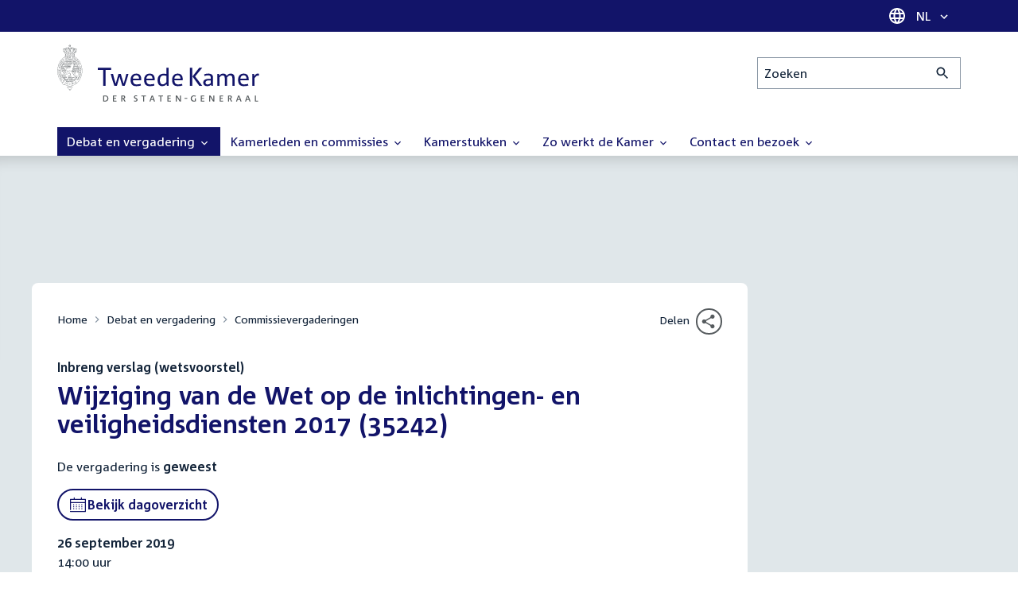

--- FILE ---
content_type: text/html; charset=UTF-8
request_url: https://www.tweedekamer.nl/debat_en_vergadering/commissievergaderingen/details?id=2019A03270
body_size: 13476
content:
<!DOCTYPE html>
<html lang="nl" dir="ltr">

  <head>
    <meta charset="utf-8" />
<link rel="canonical" href="https://www.tweedekamer.nl/debat_en_vergadering/commissievergaderingen/details" />
<meta name="dcterms.title" content="Wijziging van de Wet op de inlichtingen- en veiligheidsdiensten 2017 (35242)" />
<meta name="dcterms.type" content="Text" />
<meta name="dcterms.format" content="text/html" />
<meta name="dcterms.identifier" content="https://www.tweedekamer.nl/debat_en_vergadering/commissievergaderingen/details" />
<meta name="Generator" content="Drupal 10 (https://www.drupal.org)" />
<meta name="MobileOptimized" content="width" />
<meta name="HandheldFriendly" content="true" />
<meta name="viewport" content="width=device-width, initial-scale=1.0" />

    <title>Wijziging van de Wet op de inlichtingen- en veiligheidsdiensten 2017 (35242) | Tweede Kamer der Staten-Generaal</title>

    <link rel="icon" href="/themes/contrib/tk_theme/assets/favicon/favicon.ico">
    <link rel="icon" href="/themes/contrib/tk_theme/assets/favicon/favicon.svg" type="image/svg+xml">
    <link rel="apple-touch-icon" href="/themes/contrib/tk_theme/assets/favicon/apple-touch-icon.png">
    <link rel="apple-touch-startup-image" href="/themes/contrib/tk_theme/assets/favicon/ios-startup.png" media="orientation: portrait">
    <link rel="manifest" href="/themes/contrib/tk_theme/assets/favicon/site.webmanifest">
    <meta name="theme-color" content="#121469">

    <link rel="preload" href="/themes/contrib/tk_theme/assets/fonts/corpid-regular.woff2" as="font" type="font/woff2" crossorigin="anonymous">
    <link rel="preload" href="/themes/contrib/tk_theme/assets/fonts/corpid-regular-italic.woff2" as="font" type="font/woff2" crossorigin="anonymous">
    <link rel="preload" href="/themes/contrib/tk_theme/assets/fonts/corpid-bold.woff2" as="font" type="font/woff2" crossorigin="anonymous">
    <link rel="preload" href="/themes/contrib/tk_theme/assets/fonts/corpid-bold-italic.woff2" as="font" type="font/woff2" crossorigin="anonymous">

    <link rel="stylesheet" media="all" href="/sites/default/files/css/css_1_Q-DsOBif76D8PtVSsg4IjSKpOx-93xDsamW6GymuQ.css?delta=0&amp;language=nl&amp;theme=tweedekamer&amp;include=[base64]" />
<link rel="stylesheet" media="all" href="/sites/default/files/css/css_xep-bVopfWaHk_FCjWWJKYv5cc1AYs9u5NbdiVd8S2M.css?delta=1&amp;language=nl&amp;theme=tweedekamer&amp;include=[base64]" />
<link rel="stylesheet" media="print" href="/sites/default/files/css/css_Ra0TV_DSYs5GQUbzrVzQbgIFtjfK0yLZqqvsCkC9hvQ.css?delta=2&amp;language=nl&amp;theme=tweedekamer&amp;include=[base64]" />
<link rel="stylesheet" media="all" href="/sites/default/files/css/css_8LslKRdqcdPE6jeHaYeHEGVUu8nvK6932Mf45CFQeOY.css?delta=3&amp;language=nl&amp;theme=tweedekamer&amp;include=[base64]" />
<link rel="stylesheet" media="print" href="/sites/default/files/css/css_pz5hON3ItjgWWMvKktwm9Mc2ZH7-_IGjQ4Nm-LDdrpo.css?delta=4&amp;language=nl&amp;theme=tweedekamer&amp;include=[base64]" />
<link rel="stylesheet" media="all" href="/sites/default/files/css/css_3TmhT4JHYG4pzSEAU_i_NGYMXmGNrfNMt0rO9eLh8S8.css?delta=5&amp;language=nl&amp;theme=tweedekamer&amp;include=[base64]" />
<link rel="stylesheet" media="print" href="/sites/default/files/css/css_x8KKkh5YFrqNqpDDnhGxQ0zN60fzTTqnU3XxtQnEsuU.css?delta=6&amp;language=nl&amp;theme=tweedekamer&amp;include=[base64]" />
<link rel="stylesheet" media="all" href="/sites/default/files/css/css_2BnI69_vvNDGU4t5Tp0qJSlestE85Ub0vDbbufileV8.css?delta=7&amp;language=nl&amp;theme=tweedekamer&amp;include=[base64]" />
<link rel="stylesheet" media="print" href="/sites/default/files/css/css__u71VbmFcHGzKsiMerG-4tOq9wp2AWYgbxR2tk6DMlE.css?delta=8&amp;language=nl&amp;theme=tweedekamer&amp;include=[base64]" />
<link rel="stylesheet" media="all" href="/sites/default/files/css/css_7pQuTYxFz9KC--3ChqON-3F8JFJcURXoJXYp_QcRW0A.css?delta=9&amp;language=nl&amp;theme=tweedekamer&amp;include=[base64]" />
<link rel="stylesheet" media="print" href="/sites/default/files/css/css_2M0b4em-sPgPFkCbyqebcrbtjmNNDo8KUjL7-DVG2Xo.css?delta=10&amp;language=nl&amp;theme=tweedekamer&amp;include=[base64]" />
<link rel="stylesheet" media="all" href="/sites/default/files/css/css_AvOHaXv7F71qCZgc3IWb3wLyeb6WBUDchdvUDxoqff0.css?delta=11&amp;language=nl&amp;theme=tweedekamer&amp;include=[base64]" />
<link rel="stylesheet" media="print" href="/sites/default/files/css/css_e6EolmwNZBLFwXktBVPla8OsiSIxnmPRs6vP8h6qZDI.css?delta=12&amp;language=nl&amp;theme=tweedekamer&amp;include=[base64]" />
<link rel="stylesheet" media="all" href="/sites/default/files/css/css_aidIwq-hsL1-Y5NBkedpH9C-27HmCBaHw84bUuLsjWE.css?delta=13&amp;language=nl&amp;theme=tweedekamer&amp;include=[base64]" />
<link rel="stylesheet" media="print" href="/sites/default/files/css/css_n2vEyQzHTMy0HjYCBxVaX7NB9s_UvW-B8jjSRvEJtcI.css?delta=14&amp;language=nl&amp;theme=tweedekamer&amp;include=[base64]" />
<link rel="stylesheet" media="all" href="/sites/default/files/css/css_uL8pQ00ycYl18e9xFYuWAgwa8uu0cNDRkIjrbOyUXlM.css?delta=15&amp;language=nl&amp;theme=tweedekamer&amp;include=[base64]" />
<link rel="stylesheet" media="print" href="/sites/default/files/css/css_SDgghzoYtFrwUopjXkPOzi-BfYRB3rXsvFFI3iJdtSE.css?delta=16&amp;language=nl&amp;theme=tweedekamer&amp;include=[base64]" />
<link rel="stylesheet" media="all" href="/sites/default/files/css/css_y4usMiB-bOmR0JIe7nQBgxBCj3M5ozL3p8FcfZ4oR50.css?delta=17&amp;language=nl&amp;theme=tweedekamer&amp;include=[base64]" />
<link rel="stylesheet" media="print" href="/sites/default/files/css/css_HVgDU3ZF-TEtudz3qf96ZrpxX6XsypFnznuzZ8NtB2I.css?delta=18&amp;language=nl&amp;theme=tweedekamer&amp;include=[base64]" />
<link rel="stylesheet" media="all" href="/sites/default/files/css/css_X87GErIbuEv4uyFDpr3RPIzjO57lRrjnNl63vMlAz9g.css?delta=19&amp;language=nl&amp;theme=tweedekamer&amp;include=[base64]" />
<link rel="stylesheet" media="print" href="/sites/default/files/css/css_w4qbDoIe2A2UOqVGmdX8Z65_yif_GeQ6x-vKJNoODLY.css?delta=20&amp;language=nl&amp;theme=tweedekamer&amp;include=[base64]" />
<link rel="stylesheet" media="all" href="/sites/default/files/css/css_8n7Q923mRUNPU29itX704OG9wIxbjnCDLmCmaRwObPE.css?delta=21&amp;language=nl&amp;theme=tweedekamer&amp;include=[base64]" />
<link rel="stylesheet" media="print" href="/sites/default/files/css/css_goYmhDmXxelFN1yUgn74_t5qXYKmLPhfm0ZUMhOwPf4.css?delta=22&amp;language=nl&amp;theme=tweedekamer&amp;include=[base64]" />
<link rel="stylesheet" media="all" href="/sites/default/files/css/css_4aEjm3eVJ2xyTo780rU8Gt4q7MhsIMQZKqHXYCPKg2w.css?delta=23&amp;language=nl&amp;theme=tweedekamer&amp;include=[base64]" />
<link rel="stylesheet" media="print" href="/sites/default/files/css/css_bUKqlk8PM8z_hfKIkS0ScyCe-3eeNzrHRjCOnJA7Jvw.css?delta=24&amp;language=nl&amp;theme=tweedekamer&amp;include=[base64]" />
<link rel="stylesheet" media="all" href="/sites/default/files/css/css_42CdK22AQcGhqre7hjE8MJ6iPcxjQcBOE6efKFY4tUc.css?delta=25&amp;language=nl&amp;theme=tweedekamer&amp;include=[base64]" />
<link rel="stylesheet" media="print" href="/sites/default/files/css/css_75HIEiMvKaSwcEs11ycp2tj_zAoLUo3LjutcjSD6OS8.css?delta=26&amp;language=nl&amp;theme=tweedekamer&amp;include=[base64]" />
<link rel="stylesheet" media="all" href="/sites/default/files/css/css_eO2UpjyIF8u-OBkggMaVTJW1MQqLYOEsFcWHdNkL-t4.css?delta=27&amp;language=nl&amp;theme=tweedekamer&amp;include=[base64]" />
<link rel="stylesheet" media="print" href="/sites/default/files/css/css_jxVr2HOdFLSPU9LeeP1DaAtaSxO1bXQiRWWB0TMPvVk.css?delta=28&amp;language=nl&amp;theme=tweedekamer&amp;include=[base64]" />
<link rel="stylesheet" media="all" href="/sites/default/files/css/css_lxoYcu8YZizrFfkdOB7G2zjE9HWNNr8V8aDZMbYgG0I.css?delta=29&amp;language=nl&amp;theme=tweedekamer&amp;include=[base64]" />
<link rel="stylesheet" media="print" href="/sites/default/files/css/css_1lEC8VMoum6yj5mPWBnY2VCdcI7E77RGQ4CqCZ9TkKs.css?delta=30&amp;language=nl&amp;theme=tweedekamer&amp;include=[base64]" />

    
  </head>

  <body>
    <script type="text/javascript">
// <![CDATA[
(function(window, document, dataLayerName, id) {
window[dataLayerName]=window[dataLayerName]||[],window[dataLayerName].push({start:(new Date).getTime(),event:"stg.start"});var scripts=document.getElementsByTagName('script')[0],tags=document.createElement('script');
function stgCreateCookie(a,b,c){var d="";if(c){var e=new Date;e.setTime(e.getTime()+24*c*60*60*1e3),d="; expires="+e.toUTCString();f=""}document.cookie=a+"="+b+d+f+"; path=/"}
var isStgDebug=(window.location.href.match("stg_debug")||document.cookie.match("stg_debug"))&&!window.location.href.match("stg_disable_debug");stgCreateCookie("stg_debug",isStgDebug?1:"",isStgDebug?14:-1);
var qP=[];dataLayerName!=="dataLayer"&&qP.push("data_layer_name="+dataLayerName);isStgDebug&&qP.push("stg_debug");var qPString=qP.length>0?("?"+qP.join("&")):"";
tags.async=!0,tags.src="https://pwk.tweedekamer.nl/"+id+".js"+qPString,scripts.parentNode.insertBefore(tags,scripts);
!function(a,n,i){a[n]=a[n]||{};for(var c=0;c<i.length;c++)!function(i){a[n][i]=a[n][i]||{},a[n][i].api=a[n][i].api||function(){var a=[].slice.call(arguments,0);"string"==typeof a[0]&&window[dataLayerName].push({event:n+"."+i+":"+a[0],parameters:[].slice.call(arguments,1)})}}(i[c])}(window,"ppms",["tm","cm"])
})(window, document, 'dataLayer', 'da22e994-0181-45d4-befe-4ac9716956b5');
// ]]>
</script><noscript><iframe src="https://pwk.tweedekamer.nl/da22e994-0181-45d4-befe-4ac9716956b5/noscript.html" title="Piwik PRO embed snippet" height="0" width="0" style="display:none;visibility:hidden" aria-hidden="true"></iframe></noscript>

        
  



  

  <nav aria-label="Skiplinks" class="m-skip-links">
    <ul class="m-skip-links__list">
              <li class="m-skip-links__item">
          
          





<a class="m-skip-links__link m-button" href="#main">
  
      <span class="m-button__label">Direct naar inhoud</span>
  </a>
</li>
              <li class="m-skip-links__item">
          
          





<a class="m-skip-links__link m-button" href="#main-menu">
  
      <span class="m-button__label">Direct naar hoofdnavigatie</span>
  </a>
</li>
              <li class="m-skip-links__item">
          
          





<a class="m-skip-links__link m-button" href="#search">
  
      <span class="m-button__label">Direct naar het zoekveld</span>
  </a>
</li>
              <li class="m-skip-links__item">
          
          





<a class="m-skip-links__link m-button" href="#footer-menu">
  
      <span class="m-button__label">Direct naar het servicemenu</span>
  </a>
</li>
          </ul>
  </nav>

      <div class="t-wrapper dialog-off-canvas-main-canvas" data-off-canvas-main-canvas>
    
  <header class="o-header">
    <div class="u-bg-primary u-hidden md:u-block">
      <div class="t-container">
        




<div class="m-language-dropdown">
  <span class="m-icon" aria-hidden="true">
  <svg width="24" height="24" viewBox="0 0 24 24" fill="none" xmlns="http://www.w3.org/2000/svg"><path d="M11.99 2C6.47 2 2 6.48 2 12C2 17.52 6.47 22 11.99 22C17.52 22 22 17.52 22 12C22 6.48 17.52 2 11.99 2ZM18.92 8H15.97C15.65 6.75 15.19 5.55 14.59 4.44C16.43 5.07 17.96 6.35 18.92 8ZM12 4.04C12.83 5.24 13.48 6.57 13.91 8H10.09C10.52 6.57 11.17 5.24 12 4.04ZM4.26 14C4.1 13.36 4 12.69 4 12C4 11.31 4.1 10.64 4.26 10H7.64C7.56 10.66 7.5 11.32 7.5 12C7.5 12.68 7.56 13.34 7.64 14H4.26ZM5.08 16H8.03C8.35 17.25 8.81 18.45 9.41 19.56C7.57 18.93 6.04 17.66 5.08 16ZM8.03 8H5.08C6.04 6.34 7.57 5.07 9.41 4.44C8.81 5.55 8.35 6.75 8.03 8ZM12 19.96C11.17 18.76 10.52 17.43 10.09 16H13.91C13.48 17.43 12.83 18.76 12 19.96ZM14.34 14H9.66C9.57 13.34 9.5 12.68 9.5 12C9.5 11.32 9.57 10.65 9.66 10H14.34C14.43 10.65 14.5 11.32 14.5 12C14.5 12.68 14.43 13.34 14.34 14ZM14.59 19.56C15.19 18.45 15.65 17.25 15.97 16H18.92C17.96 17.65 16.43 18.93 14.59 19.56ZM16.36 14C16.44 13.34 16.5 12.68 16.5 12C16.5 11.32 16.44 10.66 16.36 10H19.74C19.9 10.64 20 11.31 20 12C20 12.69 19.9 13.36 19.74 14H16.36Z" fill="white"/></svg>
</span>





<div class="m-dropdown js-dropdown m-dropdown--is-primary"><button class="m-language-dropdown__handler u-outline-white m-dropdown__handler" aria-expanded="false">
    <span class="m-dropdown__label"><span class="h-visually-hidden">Taal selectie</span>NL</span>




<span class="m-dropdown__arrow m-icon" aria-hidden="true">
  <svg xmlns="http://www.w3.org/2000/svg" height="24" width="24" viewBox="0 0 24 24"><path d="M16.59 8.59L12 13.17 7.41 8.59 6 10l6 6 6-6z"/></svg></span>
</button>

  
  <div class="m-dropdown__menu m-dropdown__menu--align-right m-dropdown__menu--rounded m-dropdown__menu--border">
    
          
      <ul class="m-dropdown__list">
                              
            <li class="m-dropdown__item">
                    <div class="m-dropdown__content m-language-dropdown__content">
        <a href=https://www.houseofrepresentatives.nl class="h-link-inverse m-language-dropdown__content-link">
          
          Go to English site<span class="m-icon" aria-hidden="true">
  <svg xmlns="http://www.w3.org/2000/svg" height="24" width="24" viewBox="0 0 24 24"><path d="M10 6L8.59 7.41 13.17 12l-4.58 4.59L10 18l6-6z"/></svg></span></a>
      </div>
                </li>
                  
              </ul>
      </div>
</div>
</div>
      </div>
    </div>

    <div class="t-container t-layout t-layout--inset-small o-header__content">
                  
      
  




<a class="o-header__logo m-logo" href="/" aria-label="Tweede Kamer der Staten-Generaal, to homepage">
  <img src="/themes/custom/tweedekamer/logo.svg" alt="Logo Tweede Kamer der Staten-Generaal" class="m-logo__image" width="254" height="72">
</a>


      

      


  




<div class="o-header__search m-search-bar" id="search">
  
  <form novalidate data-drupal-selector="tk-external-data-autonomy-search-form" class="m-search-bar__form" action="/zoeken">
    <label for="edit-qry" class="h-visually-hidden">Zoeken</label>

    
    <input data-drupal-selector="edit-qry" id="edit-qry" type="search" name="qry" placeholder="Zoeken" class="m-search-bar__input">

    <button class="form-actions m-search-bar__button" aria-label="Zoekactie indienen">
      




<span class="m-search-bar__icon m-icon" aria-hidden="true">
  <svg xmlns="http://www.w3.org/2000/svg" height="24" viewBox="0 0 24 24" width="24" focusable="false"><path d="M15.5 14h-.79l-.28-.27C15.41 12.59 16 11.11 16 9.5 16 5.91 13.09 3 9.5 3S3 5.91 3 9.5 5.91 16 9.5 16c1.61 0 3.09-.59 4.23-1.57l.27.28v.79l5 4.99L20.49 19l-4.99-5zm-6 0C7.01 14 5 11.99 5 9.5S7.01 5 9.5 5 14 7.01 14 9.5 11.99 14 9.5 14z"/></svg></span>
    </button>

    
  




<form novalidate data-drupal-selector="tk-external-data-autonomy-search-form" action="/zoeken" method="get" id="tk-external-data-autonomy-search-form" accept-charset="UTF-8" class="m-form js-form">
        
  




  <input autocomplete="off" data-drupal-selector="form-izgq8hbxur2sdpbfgoxlumimwpfpxfahhsq4lvxlq5o" type="hidden" name="form_build_id" value="form-Izgq8hbxuR2sdPBFGoxlumImwPfPXFahhSQ4LvXLq5o" class="m-form-item__input">
  




  <input data-drupal-selector="edit-tk-external-data-autonomy-search-form" type="hidden" name="form_id" value="tk_external_data_autonomy_search_form" class="m-form-item__input">
    </form>

  </form>
</div>

    </div>

    
    
  
  

  





<nav class="o-header__main-menu m-menu-main js-menu-main" id="main-menu" aria-label="Hoofdnavigatie">

  <div class="u-flex">
        






<button class="m-menu-main__toggler js-menu-main__toggler u-outline-white u-outline-offset-invert-tiny m-hamburger js-hamburger" aria-expanded="false">
  <span class="m-hamburger__icon" aria-hidden="true">
    <span class="m-hamburger__line">-</span>
    <span class="m-hamburger__line">-</span>
    <span class="m-hamburger__line">-</span>
  </span>

      <span class="m-hamburger__label">Menu</span>
  </button>

    




<div class="md:u-hidden m-language-dropdown">
  <span class="m-icon" aria-hidden="true">
  <svg width="24" height="24" viewBox="0 0 24 24" fill="none" xmlns="http://www.w3.org/2000/svg"><path d="M11.99 2C6.47 2 2 6.48 2 12C2 17.52 6.47 22 11.99 22C17.52 22 22 17.52 22 12C22 6.48 17.52 2 11.99 2ZM18.92 8H15.97C15.65 6.75 15.19 5.55 14.59 4.44C16.43 5.07 17.96 6.35 18.92 8ZM12 4.04C12.83 5.24 13.48 6.57 13.91 8H10.09C10.52 6.57 11.17 5.24 12 4.04ZM4.26 14C4.1 13.36 4 12.69 4 12C4 11.31 4.1 10.64 4.26 10H7.64C7.56 10.66 7.5 11.32 7.5 12C7.5 12.68 7.56 13.34 7.64 14H4.26ZM5.08 16H8.03C8.35 17.25 8.81 18.45 9.41 19.56C7.57 18.93 6.04 17.66 5.08 16ZM8.03 8H5.08C6.04 6.34 7.57 5.07 9.41 4.44C8.81 5.55 8.35 6.75 8.03 8ZM12 19.96C11.17 18.76 10.52 17.43 10.09 16H13.91C13.48 17.43 12.83 18.76 12 19.96ZM14.34 14H9.66C9.57 13.34 9.5 12.68 9.5 12C9.5 11.32 9.57 10.65 9.66 10H14.34C14.43 10.65 14.5 11.32 14.5 12C14.5 12.68 14.43 13.34 14.34 14ZM14.59 19.56C15.19 18.45 15.65 17.25 15.97 16H18.92C17.96 17.65 16.43 18.93 14.59 19.56ZM16.36 14C16.44 13.34 16.5 12.68 16.5 12C16.5 11.32 16.44 10.66 16.36 10H19.74C19.9 10.64 20 11.31 20 12C20 12.69 19.9 13.36 19.74 14H16.36Z" fill="white"/></svg>
</span>





<div class="m-dropdown js-dropdown m-dropdown--is-primary"><button class="m-language-dropdown__handler u-outline-white m-dropdown__handler" aria-expanded="false">
    <span class="m-dropdown__label"><span class="h-visually-hidden">Taal selectie</span>NL</span>




<span class="m-dropdown__arrow m-icon" aria-hidden="true">
  <svg xmlns="http://www.w3.org/2000/svg" height="24" width="24" viewBox="0 0 24 24"><path d="M16.59 8.59L12 13.17 7.41 8.59 6 10l6 6 6-6z"/></svg></span>
</button>

  
  <div class="m-dropdown__menu m-dropdown__menu--align-right m-dropdown__menu--rounded m-dropdown__menu--border">
    
          
      <ul class="m-dropdown__list">
                              
            <li class="m-dropdown__item">
                    <div class="m-dropdown__content m-language-dropdown__content">
        <a href=https://www.houseofrepresentatives.nl class="h-link-inverse m-language-dropdown__content-link">
          
          Go to English site<span class="m-icon" aria-hidden="true">
  <svg xmlns="http://www.w3.org/2000/svg" height="24" width="24" viewBox="0 0 24 24"><path d="M10 6L8.59 7.41 13.17 12l-4.58 4.59L10 18l6-6z"/></svg></span></a>
      </div>
                </li>
                  
              </ul>
      </div>
</div>
</div>
  </div>

  <div class="m-menu-main__wrapper">

    
                  
        <ul class="m-menu-main__list m-menu-main__list--level-0">
                      
            <li class="m-menu-main__item m-menu-main__item--is-active">
                            
              
              
                              
                                                                
                              <a href="/debat_en_vergadering"  aria-expanded="false" role="button" class="m-menu-main__link">
              Debat en vergadering                                    




<span class="m-menu-main__icon m-icon m-icon--size-small" aria-hidden="true">
  <svg xmlns="http://www.w3.org/2000/svg" height="24" width="24" viewBox="0 0 24 24"><path d="M16.59 8.59L12 13.17 7.41 8.59 6 10l6 6 6-6z"/></svg></span>
                
              </a>

                                            
        <ul class="m-menu-main__list m-menu-main__list--level-1">
                      
            <li class="m-menu-main__item">
                            
              
              
              
                              <a href="/debat_en_vergadering/livedebatten"  class="m-menu-main__link">
              Livestreams
              </a>

                          </li>
                      
            <li class="m-menu-main__item">
                            
              
              
              
                              <a href="/debat-en-vergadering/reglement-van-orde"  class="m-menu-main__link">
              Reglement van Orde
              </a>

                          </li>
                      
            <li class="m-menu-main__item">
                            
              
              
              
                              <a href="/debat_en_vergadering"  title="" class="m-menu-main__link">
              Live debatten
              </a>

                          </li>
                      
            <li class="m-menu-main__item">
                            
              
              
              
                              <a href="/debat_en_vergadering/plenaire_vergaderingen"  title="Plenaire vergaderingen" class="m-menu-main__link">
              Plenaire vergaderingen
              </a>

                          </li>
                      
            <li class="m-menu-main__item m-menu-main__item--is-active">
                            
              
              
              
                              <a href="/debat_en_vergadering/commissievergaderingen"  title="Commissievergaderingen" class="m-menu-main__link" aria-current="page">
              Commissievergaderingen
              </a>

                          </li>
                      
            <li class="m-menu-main__item">
                            
              
              
              
                              <a href="/debat_en_vergadering/debat-direct"  class="m-menu-main__link">
              Debat Direct
              </a>

                          </li>
                      
            <li class="m-menu-main__item">
                            
              
              
              
                              <a href="/debat_en_vergadering/recessen"  class="m-menu-main__link">
              Recessen
              </a>

                          </li>
                      
            <li class="m-menu-main__item">
                            
              
              
              
                              <a href="/debat_en_vergadering/uitgelicht"  class="m-menu-main__link">
              Uitgelicht
              </a>

                          </li>
                      
            <li class="m-menu-main__item">
                            
              
              
              
                              <a href="/kamerstukken/plenaire_verslagen/kamer_in_het_kort"  title="" class="m-menu-main__link">
              Debatten in het kort
              </a>

                          </li>
                  </ul>
          
                          </li>
                      
            <li class="m-menu-main__item">
                            
              
              
                              
                                                                
                              <a href="/kamerleden_en_commissies/alle_kamerleden?status=1"  aria-expanded="false" role="button" class="m-menu-main__link">
              Kamerleden en commissies                                    




<span class="m-menu-main__icon m-icon m-icon--size-small" aria-hidden="true">
  <svg xmlns="http://www.w3.org/2000/svg" height="24" width="24" viewBox="0 0 24 24"><path d="M16.59 8.59L12 13.17 7.41 8.59 6 10l6 6 6-6z"/></svg></span>
                
              </a>

                                            
        <ul class="m-menu-main__list m-menu-main__list--level-1">
                      
            <li class="m-menu-main__item">
                            
              
              
              
                              <a href="/kamerleden-en-commissies/voorzitter"  class="m-menu-main__link">
              Voorzitter
              </a>

                          </li>
                      
            <li class="m-menu-main__item">
                            
              
              
              
                              <a href="/kamerleden_en_commissies/presidium"  class="m-menu-main__link">
              Presidium
              </a>

                          </li>
                      
            <li class="m-menu-main__item">
                            
              
              
              
                              <a href="/kamerleden_en_commissies/alle_kamerleden"  class="m-menu-main__link">
              Alle Kamerleden
              </a>

                          </li>
                      
            <li class="m-menu-main__item">
                            
              
              
              
                              <a href="/kamerleden_en_commissies/alle_fractievoorzitters"  title="Alle fractievoorzitters" class="m-menu-main__link">
              Alle fractievoorzitters
              </a>

                          </li>
                      
            <li class="m-menu-main__item">
                            
              
              
              
                              <a href="/kamerleden_en_commissies/fracties"  title="Fracties" class="m-menu-main__link">
              Fracties
              </a>

                          </li>
                      
            <li class="m-menu-main__item">
                            
              
              
              
                              <a href="/kamerleden-en-commissies/beleid-van-fracties-op-het-gebied-van-werkveiligheid"  class="m-menu-main__link">
              Beleid van fracties op het gebied van werkveiligheid
              </a>

                          </li>
                      
            <li class="m-menu-main__item">
                            
              
              
              
                              <a href="/kamerleden_en_commissies/commissies"  class="m-menu-main__link">
              Commissies
              </a>

                          </li>
                      
            <li class="m-menu-main__item">
                            
              
              
              
                              <a href="/kamerleden-en-commissies/kennis-en-onderzoek-de-kamer"  class="m-menu-main__link">
              Kennis en onderzoek
              </a>

                          </li>
                      
            <li class="m-menu-main__item">
                            
              
              
              
                              <a href="/kamerleden-en-commissies/integriteit-kamerleden"  class="m-menu-main__link">
              Integriteit Kamerleden
              </a>

                          </li>
                  </ul>
          
                          </li>
                      
            <li class="m-menu-main__item">
                            
              
              
                              
                                                                
                              <a href="/kamerstukken"  title="Kamerstukken" aria-expanded="false" role="button" class="m-menu-main__link">
              Kamerstukken                                    




<span class="m-menu-main__icon m-icon m-icon--size-small" aria-hidden="true">
  <svg xmlns="http://www.w3.org/2000/svg" height="24" width="24" viewBox="0 0 24 24"><path d="M16.59 8.59L12 13.17 7.41 8.59 6 10l6 6 6-6z"/></svg></span>
                
              </a>

                                            
        <ul class="m-menu-main__list m-menu-main__list--level-1">
                      
            <li class="m-menu-main__item">
                            
              
              
              
                              <a href="/kamerstukken/schriftelijke-kamervragen-die-niet-op-tijd-beantwoord-zijn"  class="m-menu-main__link">
              Niet op tijd beantwoorde Kamervragen
              </a>

                          </li>
                      
            <li class="m-menu-main__item">
                            
              
              
              
                              <a href="/kamerstukken"  title="" class="m-menu-main__link">
              Recente Kamerstukken
              </a>

                          </li>
                      
            <li class="m-menu-main__item">
                            
              
              
              
                              <a href="/kamerstukken/amendementen"  title="Amendementen" class="m-menu-main__link">
              Amendementen
              </a>

                          </li>
                      
            <li class="m-menu-main__item">
                            
              
              
              
                              <a href="/kamerstukken/besluitenlijsten"  title="Besluitenlijsten" class="m-menu-main__link">
              Besluitenlijsten
              </a>

                          </li>
                      
            <li class="m-menu-main__item">
                            
              
              
              
                              <a href="/kamerstukken/brieven_regering"  title="Brieven regering" class="m-menu-main__link">
              Brieven regering
              </a>

                          </li>
                      
            <li class="m-menu-main__item">
                            
              
              
              
                              <a href="/kamerstukken/burgerinitiatieven"  class="m-menu-main__link">
              Burgerinitiatieven
              </a>

                          </li>
                      
            <li class="m-menu-main__item">
                            
              
              
              
                              <a href="/kamerstukken/commissieverslagen"  title="Commissieverslagen" class="m-menu-main__link">
              Commissieverslagen
              </a>

                          </li>
                      
            <li class="m-menu-main__item">
                            
              
              
              
                              <a href="/kamerstukken/kamervragen"  title="Kamervragen" class="m-menu-main__link">
              Kamervragen
              </a>

                          </li>
                      
            <li class="m-menu-main__item">
                            
              
              
              
                              <a href="/kamerstukken/moties"  title="Moties" class="m-menu-main__link">
              Moties
              </a>

                          </li>
                      
            <li class="m-menu-main__item">
                            
              
              
              
                              <a href="/kamerstukken/plenaire_verslagen"  title="Plenaire verslagen" class="m-menu-main__link">
              Plenaire verslagen
              </a>

                          </li>
                      
            <li class="m-menu-main__item">
                            
              
              
              
                              <a href="/kamerstukken/stemmingsuitslagen"  title="Stemmingsuitslagen" class="m-menu-main__link">
              Stemmingsuitslagen
              </a>

                          </li>
                      
            <li class="m-menu-main__item">
                            
              
              
              
                              <a href="/kamerstukken/toezeggingen"  class="m-menu-main__link">
              Toezeggingen
              </a>

                          </li>
                      
            <li class="m-menu-main__item">
                            
              
              
              
                              <a href="/kamerstukken/wetsvoorstellen"  title="Wetsvoorstellen" class="m-menu-main__link">
              Wetsvoorstellen
              </a>

                          </li>
                      
            <li class="m-menu-main__item">
                            
              
              
              
                              <a href="/kamerstukken/kamerstukken_1814_heden"  title="" class="m-menu-main__link">
              Kamerstukken 1814 - heden
              </a>

                          </li>
                  </ul>
          
                          </li>
                      
            <li class="m-menu-main__item">
                            
              
              
                              
                                                                
                              <a href="/zo-werkt-de-kamer"  aria-expanded="false" role="button" class="m-menu-main__link">
              Zo werkt de Kamer                                    




<span class="m-menu-main__icon m-icon m-icon--size-small" aria-hidden="true">
  <svg xmlns="http://www.w3.org/2000/svg" height="24" width="24" viewBox="0 0 24 24"><path d="M16.59 8.59L12 13.17 7.41 8.59 6 10l6 6 6-6z"/></svg></span>
                
              </a>

                                            
        <ul class="m-menu-main__list m-menu-main__list--level-1">
                      
            <li class="m-menu-main__item">
                            
              
              
              
                              <a href="/zo-werkt-de-kamer/verkiezingen-en-formatie-2025"  class="m-menu-main__link">
              Verkiezingen en formatie 2025
              </a>

                          </li>
                      
            <li class="m-menu-main__item">
                            
              
              
              
                              <a href="/zo-werkt-de-kamer/de-tweede-kamer-cijfers"  class="m-menu-main__link">
              De Tweede Kamer in cijfers
              </a>

                          </li>
                      
            <li class="m-menu-main__item">
                            
              
              
              
                              <a href="/zo-werkt-de-kamer/de-tweede-kamer-introductie"  class="m-menu-main__link">
              De Tweede Kamer: introductie
              </a>

                          </li>
                      
            <li class="m-menu-main__item">
                            
              
              
              
                              <a href="/zo-werkt-de-kamer/hoe-werkt-een-debat"  class="m-menu-main__link">
              Hoe werkt een debat in de Tweede Kamer?
              </a>

                          </li>
                      
            <li class="m-menu-main__item">
                            
              
              
              
                              <a href="/zo-werkt-de-kamer/geschiedenis-van-de-tweede-kamer"  class="m-menu-main__link">
              Geschiedenis van de Tweede Kamer
              </a>

                          </li>
                      
            <li class="m-menu-main__item">
                            
              
              
              
                              <a href="/zo-werkt-de-kamer/hoe-kun-je-invloed-uitoefenen"  class="m-menu-main__link">
              Hoe kun je als burger de Tweede Kamer beïnvloeden?
              </a>

                          </li>
                      
            <li class="m-menu-main__item">
                            
              
              
              
                              <a href="/zo-werkt-de-kamer/hoe-komt-een-wet-tot-stand"  class="m-menu-main__link">
              Hoe komt een wet tot stand?
              </a>

                          </li>
                      
            <li class="m-menu-main__item">
                            
              
              
              
                              <a href="/zo-werkt-de-kamer/prinsjesdag-en-rijksbegroting"  class="m-menu-main__link">
              Prinsjesdag en rijksbegroting: de Tweede Kamer controleert
              </a>

                          </li>
                      
            <li class="m-menu-main__item">
                            
              
              
              
                              <a href="/zo-werkt-de-kamer/verkiezingen-en-kabinetsformatie"  class="m-menu-main__link">
              Wat gebeurt er tijdens de verkiezingen en kabinetsformatie?
              </a>

                          </li>
                  </ul>
          
                          </li>
                      
            <li class="m-menu-main__item">
                            
              
              
                              
                                                                
                              <a href="/contact_en_bezoek/contact"  aria-expanded="false" role="button" class="m-menu-main__link">
              Contact en bezoek                                    




<span class="m-menu-main__icon m-icon m-icon--size-small" aria-hidden="true">
  <svg xmlns="http://www.w3.org/2000/svg" height="24" width="24" viewBox="0 0 24 24"><path d="M16.59 8.59L12 13.17 7.41 8.59 6 10l6 6 6-6z"/></svg></span>
                
              </a>

                                            
        <ul class="m-menu-main__list m-menu-main__list--level-1">
                      
            <li class="m-menu-main__item">
                            
              
              
              
                              <a href="/contact_en_bezoek/contact"  class="m-menu-main__link">
              Contact en adres
              </a>

                          </li>
                      
            <li class="m-menu-main__item">
                            
              
              
              
                              <a href="/contact-en-bezoek/persinformatie"  class="m-menu-main__link">
              Persinformatie
              </a>

                          </li>
                      
            <li class="m-menu-main__item">
                            
              
              
              
                              <a href="/contact-en-bezoek/wet-open-overheid-woo"  class="m-menu-main__link">
              Wet open overheid (Woo)
              </a>

                          </li>
                      
            <li class="m-menu-main__item">
                            
              
              
              
                              <a href="/contact_en_bezoek/lobbyisten"  class="m-menu-main__link">
              Lobbyisten
              </a>

                          </li>
                      
            <li class="m-menu-main__item">
                            
              
              
              
                              <a href="/contact-en-bezoek/in-de-tweede-kamer"  class="m-menu-main__link">
              In de Tweede Kamer
              </a>

                          </li>
                      
            <li class="m-menu-main__item">
                            
              
              
              
                              <a href="/contact-en-bezoek/bezoek"  class="m-menu-main__link">
              Bezoek de Tweede Kamer
              </a>

                          </li>
                      
            <li class="m-menu-main__item">
                            
              
              
              
                              <a href="/contact-en-bezoek/volg-de-tweede-kamer-online"  class="m-menu-main__link">
              Volg de Tweede Kamer online
              </a>

                          </li>
                      
            <li class="m-menu-main__item">
                            
              
              
              
                              <a href="/tweede-kamer-en-jongeren"  class="m-menu-main__link">
              Tweede Kamer en jongeren
              </a>

                          </li>
                      
            <li class="m-menu-main__item">
                            
              
              
              
                              <a href="/zo_werkt_de_kamer/veel_gestelde_vragen"  class="m-menu-main__link">
              Veelgestelde vragen
              </a>

                          </li>
                      
            <li class="m-menu-main__item">
                            
              
              
              
                              <a href="/contact_en_bezoek/contact/ontdek-de-kamer"  class="m-menu-main__link">
              Ontdek de Kamer
              </a>

                          </li>
                  </ul>
          
                          </li>
                  </ul>
          

  </div>

  <div class="m-menu-main__overlay"></div>
</nav>



  </header>

  <main class="o-main" id="main">
    
  
  <article class="contextual-region">
  

  
    





<section class="o-hero o-hero--has-shadow o-hero--inset-top">
  <div class="o-hero__inner">
    
    
    
          <div class="u-mt-24 o-hero__bottom">
              <div class="t-layout">
        <div class="t-container">
          <div class="t-grid t-grid--gutter-large">
            <div class="t-grid__col t-grid__col--fourth-3-at-small u-rounded-t-lg u-bg-white">

              <div class="t-grid">
                <div class="t-grid__col">
                  
  
  




<nav class="m-breadcrumb" aria-label="Kruimelpad">
  
  <ol class="m-breadcrumb__list">
          
      <li class="m-breadcrumb__item">
        
        <a href="/"  class="m-breadcrumb__link">Home</a>

                  




<span class="m-breadcrumb__icon m-icon m-icon--size-small" aria-hidden="true">
  <svg xmlns="http://www.w3.org/2000/svg" height="24" width="24" viewBox="0 0 24 24"><path d="M10 6L8.59 7.41 13.17 12l-4.58 4.59L10 18l6-6z"/></svg></span>
              </li>
          
      <li class="m-breadcrumb__item">
        
        <a href="/debat_en_vergadering"  class="m-breadcrumb__link">Debat en vergadering</a>

                  




<span class="m-breadcrumb__icon m-icon m-icon--size-small" aria-hidden="true">
  <svg xmlns="http://www.w3.org/2000/svg" height="24" width="24" viewBox="0 0 24 24"><path d="M10 6L8.59 7.41 13.17 12l-4.58 4.59L10 18l6-6z"/></svg></span>
              </li>
          
      <li class="m-breadcrumb__item">
        
        <a href="/debat_en_vergadering/commissievergaderingen"  class="m-breadcrumb__link">Commissievergaderingen</a>

              </li>
      </ol>
</nav>


                </div>
                <div class="t-grid__col t-grid__col--full t-grid__col--shrink-at-tiny u-pt-0 sm:u-pt-4">
                  
  




<div class="m-share js-share">
  <div class="m-share__handler" aria-hidden="true">
    Delen

    





<div class="m-share__button m-button m-button--size-small m-button--style-outline m-button--only-icon">
  




<span class="m-button__icon m-icon" aria-hidden="true">
  <svg focusable="false" xmlns="http://www.w3.org/2000/svg" viewBox="0 0 24 24" width="24" height="24">
  <path d="M17 16.08c-.76 0-1.44.3-1.96.77L7.91 12.7c.05-.23.09-.46.09-.7 0-.24-.04-.47-.09-.7l7.05-4.11c.54.5 1.25.81 2.04.81 1.66 0 3-1.34 3-3s-1.34-3-3-3-3 1.34-3 3c0 .24.04.47.09.7L7.04 9.81C6.5 9.31 5.79 9 5 9c-1.66 0-3 1.34-3 3s1.34 3 3 3c.79 0 1.5-.31 2.04-.81l7.12 4.16c-.05.21-.08.43-.08.65 0 1.61 1.31 2.92 2.92 2.92 1.61 0 2.92-1.31 2.92-2.92 0-1.61-1.31-2.92-2.92-2.92z"/>
</svg></span>

  </div>
  </div>

  <div class="m-share__actions">
      Delen

              
        





<a class="m-share__button m-share__button--is-social m-button m-button--size-small m-button--only-icon" target="_blank" aria-label="Delen via Facebook" title="Open in nieuw venster" href="https://www.facebook.com/sharer.php?u=https%3A%2F%2Fwww.tweedekamer.nl%2Fdebat_en_vergadering%2Fcommissievergaderingen%2Fdetails%3Fid%3D2019A03270&amp;t=Wijziging van de Wet op de inlichtingen- en veiligheidsdiensten 2017 (35242)"><span class="m-button__icon m-icon" aria-hidden="true"><svg focusable="false" xmlns="http://www.w3.org/2000/svg" viewBox="0 0 24 24"><path d="M22 12a10 10 0 1 0-11.56 9.88v-7H7.9V12h2.54V9.8a3.52 3.52 0 0 1 3.77-3.89 15.72 15.72 0 0 1 2.24.19v2.46h-1.26a1.45 1.45 0 0 0-1.63 1.56V12h2.78l-.45 2.89h-2.33v7A10 10 0 0 0 22 12z"/></svg></span></a><a class="m-share__button m-share__button--is-social m-button m-button--size-small m-button--only-icon" target="_blank" aria-label="Delen via X" title="Open in nieuw venster" href="https://x.com/share?url=https%3A%2F%2Fwww.tweedekamer.nl%2Fdebat_en_vergadering%2Fcommissievergaderingen%2Fdetails%3Fid%3D2019A03270&amp;text=Wijziging van de Wet op de inlichtingen- en veiligheidsdiensten 2017 (35242)"><span class="m-button__icon m-icon" aria-hidden="true"><svg focusable="false" width="24" height="24" viewBox="0 0 24 24" fill="none" xmlns="http://www.w3.org/2000/svg"><path d="M13.9088 10.4686L21.3581 2H19.5929L13.1247 9.3532L7.95853 2H2L9.81221 13.1193L2 22H3.76534L10.5959 14.2348L16.0517 22H22.0103L13.9084 10.4686H13.9088ZM11.491 13.2173L10.6994 12.1101L4.40142 3.29968H7.11288L12.1954 10.4099L12.987 11.5172L19.5937 20.7594H16.8822L11.491 13.2177V13.2173Z" /></svg></span></a><a class="m-share__button m-share__button--is-social m-button m-button--size-small m-button--only-icon" target="_blank" aria-label="Delen via LinkedIn" title="Open in nieuw venster" href="https://www.linkedin.com/shareArticle?url=https%3A%2F%2Fwww.tweedekamer.nl%2Fdebat_en_vergadering%2Fcommissievergaderingen%2Fdetails%3Fid%3D2019A03270&amp;title=Wijziging van de Wet op de inlichtingen- en veiligheidsdiensten 2017 (35242)"><span class="m-button__icon m-icon" aria-hidden="true"><svg focusable="false" xmlns="http://www.w3.org/2000/svg" viewBox="0 0 24 24"><path fill-rule="evenodd" d="M20.52 22h-17A1.46 1.46 0 0 1 2 20.56V3.44A1.46 1.46 0 0 1 3.48 2h17A1.46 1.46 0 0 1 22 3.44v17.12A1.46 1.46 0 0 1 20.52 22zM5 19h3V9.5H5zM6.45 4.75a1.72 1.72 0 1 0 1.72 1.72 1.72 1.72 0 0 0-1.72-1.72zM19 13.81c0-2.57-.55-4.55-3.56-4.55a3.1 3.1 0 0 0-2.8 1.54V9.5H9.79V19h3v-4.68c0-1.24.23-2.45 1.78-2.45s1.54 1.42 1.54 2.53V19h3z"/></svg></span></a><a class="m-share__button m-share__button--is-social m-button m-button--size-small m-button--only-icon" target="_blank" aria-label="Delen via e-mail" title="Open in nieuw venster" href="mailto:?subject=Wijziging van de Wet op de inlichtingen- en veiligheidsdiensten 2017 (35242)&amp;body=https%3A%2F%2Fwww.tweedekamer.nl%2Fdebat_en_vergadering%2Fcommissievergaderingen%2Fdetails%3Fid%3D2019A03270"><span class="m-button__icon m-icon" aria-hidden="true"><svg focusable="false" xmlns="http://www.w3.org/2000/svg" height="24" viewBox="0 0 24 24" width="24"><path d="M20 4H4c-1.1 0-1.99.9-1.99 2L2 18c0 1.1.9 2 2 2h16c1.1 0 2-.9 2-2V6c0-1.1-.9-2-2-2zm0 14H4V8l8 5 8-5v10zm-8-7L4 6h16l-8 5z"/></svg></span></a></div></div>

                </div>
              </div>

            </div>
          </div>
        </div>
      </div>
          </div>
      </div>
</section>

    <section class="t-layout t-layout--theme-light">
    <div class="t-container">
      <div class="t-grid t-grid--gutter-large u-mb-0">
        
        <div class="t-grid__col t-grid__col--full t-grid__col--fourth-3-at-small u-pt-0 u-rounded-b-lg u-bg-white u-relative">
          <h1>
            <span>Inbreng verslag (wetsvoorstel)</span>
            <span class="h-visually-hidden">:</span>
            Wijziging van de Wet op de inlichtingen- en veiligheidsdiensten 2017 (35242)
          </h1>

          

  
  
  
  

          <p>
                          De vergadering is <strong> geweest</strong>
                      </p>

          <div class="u-mt-4">
            
            





<a class="u-mt-2 xs:u-mt-0 u-w-full xs:u-w-auto print:u-w-auto m-button m-button--style-outline" href="/debat_en_vergadering/commissievergaderingen?fromdate=26/09/2019&amp;todate=26/09/2019">
  




<span class="m-button__icon m-icon" aria-hidden="true">
  <svg xmlns="http://www.w3.org/2000/svg" width="24" height="24" viewBox="0 0 24 24"><path d="M21.38 4.72H17V3.4a.62.62 0 1 0-1.24 0v1.32H7.88v-1.3a.62.62 0 0 0-1.24 0v1.3h-4a.62.62 0 0 0-.64.62v4a.49.49 0 0 0 0 .12v8.64a.62.62 0 0 0 1.24 0v-8h17.51V20H2.62a.62.62 0 1 0 0 1.23h18.75a.61.61 0 0 0 .62-.61V9.54a.41.41 0 0 0 0-.11V5.34a.62.62 0 0 0-.61-.62Zm-.62 4.09H3.25V6h17.51Z"/><path d="M6.65 16.42a.69.69 0 0 1 0 1.38.69.69 0 0 1 0-1.38Zm0-2.42a.68.68 0 0 1 .69.68.69.69 0 1 1-1.38 0 .68.68 0 0 1 .69-.68Zm0-2.47a.69.69 0 1 1-.69.69.69.69 0 0 1 .69-.69Zm3.42 4.89a.69.69 0 1 1-.69.69.69.69 0 0 1 .69-.69Zm0-2.42a.67.67 0 0 1 .68.68.68.68 0 0 1-.68.69.69.69 0 0 1-.69-.69.68.68 0 0 1 .69-.68Zm0-2.47a.69.69 0 0 1 0 1.38.69.69 0 0 1 0-1.38Zm3.42 4.89a.69.69 0 1 1-.69.69.69.69 0 0 1 .69-.69ZM13.48 14a.68.68 0 0 1 .69.68.69.69 0 0 1-.69.69.68.68 0 0 1-.68-.69.67.67 0 0 1 .68-.68Zm0-2.47a.69.69 0 1 1 0 1.38.69.69 0 0 1 0-1.38Zm3.43 4.89a.69.69 0 1 1-.69.69.69.69 0 0 1 .69-.69ZM16.9 14a.68.68 0 0 1 .69.68.69.69 0 1 1-1.38 0 .68.68 0 0 1 .69-.68Zm0-2.47a.69.69 0 1 1-.69.69.69.69 0 0 1 .69-.69Z"/></svg>
</span>

      <span class="m-button__label">Bekijk dagoverzicht</span>
  </a>
          </div>

                      <div class="u-mt-4">
                              <strong>26 september 2019</strong><br>
                                                      14:00 uur
                                                            </div>
          
                      <div class="u-mt-4">
              
                              
                <strong>Commissie:</strong>
                                  <a href="/kamerleden_en_commissies/commissies/biza" class="h-link-inverse">
                    Binnenlandse Zaken
                  </a>
                                          </div>
          
          
          
                      <h2>
              Bijlage            </h2>
            




<ul class="m-list m-list--has-dividers">
      
    
    <li class="m-list__item m-list__item--variant-download">
              
                  <a class="m-list__link m-list__content" href="/downloads/document?id=2019D30184">
        
                              




<span class="m-list__icon m-icon" aria-hidden="true">
  <svg xmlns="http://www.w3.org/2000/svg" width="24" height="24" viewBox="0 0 24 24"><path d="m15.75 2.22 3.3 3.65a.67.67 0 0 1 .18.4v15.06a.67.67 0 0 1-1.34 0L17.88 7h-2.63a.67.67 0 0 1-.67-.67v-3H6.1v17.33h9.53a.67.67 0 1 1 0 1.34H5.43a.67.67 0 0 1-.67-.67V2.67A.67.67 0 0 1 5.43 2h9.82a.69.69 0 0 1 .5.22Zm.18 2.19v1.24H17Z"/></svg></span>
                  
        
        <span class="m-list__label m-list__label--has-meta">
                      <span class="m-list__meta">Convocatie commissieactiviteit</span>
                          <span class="h-visually-hidden">Download bestand:</span> Convocatie inbreng verslag (wetsvoorstel) wijziging van de Wet op de inlichtingen- en veiligheidsdiensten 2017 (35242) op 26 september 2019 <span class="h-visually-hidden">(PDF)</span>
              </span>

                  





<span class="m-list__download m-button m-button--size-tiny m-button--style-outline m-button--only-icon">
  




<span class="m-button__icon m-icon" aria-hidden="true">
  <svg xmlns="http://www.w3.org/2000/svg" viewBox="0 0 24 24" height="24" width="24" focusable="false"><path d="M8.1 17.47h7.62c.6075132 0 1.1.4924868 1.1 1.1 0 .6075132-.4924868 1.1-1.1 1.1H8.1c-.60751322 0-1.1-.4924868-1.1-1.1 0-.6075132.49248678-1.1 1.1-1.1zM14.91 10.81l-1.9 1.87V4.6c0-.60751322-.4924868-1.1-1.1-1.1-.6075132 0-1.1.49248678-1.1 1.1v8.05l-1.9-1.84c-.43078211-.4307821-1.12921789-.4307821-1.55999999 0-.4307821.4307821-.4307821 1.1292179-1e-8 1.56l3.75 3.74c.1841102.1948412.4330329.3157466.7.34h.16c.2669671-.0242534.5158898-.1451588.7-.34l3.75-3.74c.3105114-.4310505.2685918-1.0224269-.0996191-1.4053662-.368211-.3829394-.9574895-.4480091-1.4003809-.1546338z"/></svg></span>

  </span>
        
                  </a>
                  </li>
  </ul>
          
          
          
          
          
                  </div>
      </div>

      
                  
              <div class="t-grid t-grid--gutter-large u-mt-8 u-mb-0">
          <div class="t-grid__col t-grid__col--full t-grid__col--fourth-3-at-small u-pt-0 u-rounded-lg u-bg-white">
            <h2>Agendapunten</h2>

            








<div class="m-timeline">
  

      <ol class="m-timeline__list">
              
        <li class="m-timeline__item">
          
          <div class="m-timeline__row">
                          <div class="m-timeline__index">
                1
              </div>
            
            
            <div class="m-timeline__marker m-timeline__marker--no-line">
              <div class="m-timeline__circle"></div>
            </div>

            <div class="m-timeline__content">
                              <h3 class="m-timeline__title">Inbreng verslag (wetsvoorstel) wijziging van de Wet op de inlichtingen- en veiligheidsdiensten 2017 (35242) op 26 september 2019</h3>

                
                                  <p>Te behandelen:</p>

                                                                                                  
                    






<div class="m-toggler js-toggler" id="agenda-item-case-2019z14032">
  <h4 id="agenda-item-case-2019z14032-title" class="m-toggler__title">
        <button class="js-ajax m-toggler__handler" data-ajax-href="/ajax/zaak-documenten/2019Z14032/2019P12540" data-ajax-wrapper="#agenda-item-case-2019Z14032-ajax-wrapper" aria-expanded="false" aria-controls="agenda-item-case-2019z14032-collapse" data-collapse-handler="#agenda-item-case-2019z14032-collapse">
              <span class="m-toggler__icon" aria-hidden="true">-</span>
            <span class="m-toggler__label"><span class="h-text-hyphen">35242 Wetgeving d.d. 1 juli 2019 - M. (Mark) Rutte, minister van Algemene Zaken Wijziging van de Wet op de inlichtingen- en veiligheidsdiensten 2017</span></span>

          </button>
  </h4>

  
  



<div class="m-toggler__collapse m-collapse js-collapse" id="agenda-item-case-2019z14032-collapse">
        <div class="m-toggler__body">
                                    <div id="agenda-item-case-2019Z14032-ajax-wrapper" class="m-toggler__ajax-wrapper h-flow">
                          




<div class="u-flex u-m-auto m-throbber" role="status">
      <span class="h-visually-hidden">Loading data</span>
  </div>
                        </div>
                        
      </div>
    </div>
</div>
                                                            </div>
          </div>

                  </li>

                  </ol>
  
  
</div>
          </div>
        </div>
          </div>
  </section>

  <div data-contextual-id="tk_api_debug:hash=4Plu9LGUPPXtQXLyPQa-VaLUsefIEOHFfnbXyHwLfR4:langcode=nl" data-contextual-token="3ndn7M3umL1HFve6M4yXPYjMqe0isj4R-bEZChpsdyk" data-drupal-ajax-container=""></div>
</article>



  </main>

  <footer class="o-footer">
    <div class="t-container u-mt-8">
      




<a class="xl:-u-ml-14 u-outline-white m-logo" href="/" aria-label="Tweede Kamer der Staten-Generaal, to homepage">
  <img src="/themes/contrib/tk_theme/logo-white.svg" alt="Logo Tweede Kamer der Staten-Generaal" class="m-logo__image" width="254" height="72">
</a>
    </div>
    <div class="t-container t-layout o-footer__content u-mt-8">
      
  
  
  





<nav id="footer-menu" aria-label="Footer menu" class="m-menu-footer">
  
      <div class="t-grid t-grid--at-tiny">
              <div class="t-grid__col t-grid__col--half-at-tiny t-grid__col--fourth-at-small">
          <span class="m-menu-footer__title"><span>Over Tweedekamer.nl</span></span>

                                
      <ul class="m-menu-footer__list">
                            <li class="m-menu-footer__item">
            
            
            




<span class="m-menu-footer__icon m-icon m-icon--size-small" aria-hidden="true">
  <svg xmlns="http://www.w3.org/2000/svg" height="24" width="24" viewBox="0 0 24 24"><path d="M10 6L8.59 7.41 13.17 12l-4.58 4.59L10 18l6-6z"/></svg></span>

                          <a href="/applicaties/colofon"  class="m-menu-footer__link">
            
            <span class="m-menu-footer__label">Colofon</span>

                          </a>
            
                      </li>
                            <li class="m-menu-footer__item">
            
            
            




<span class="m-menu-footer__icon m-icon m-icon--size-small" aria-hidden="true">
  <svg xmlns="http://www.w3.org/2000/svg" height="24" width="24" viewBox="0 0 24 24"><path d="M10 6L8.59 7.41 13.17 12l-4.58 4.59L10 18l6-6z"/></svg></span>

                          <a href="/applicaties/disclaimer"  class="m-menu-footer__link">
            
            <span class="m-menu-footer__label">Disclaimer</span>

                          </a>
            
                      </li>
                            <li class="m-menu-footer__item">
            
            
            




<span class="m-menu-footer__icon m-icon m-icon--size-small" aria-hidden="true">
  <svg xmlns="http://www.w3.org/2000/svg" height="24" width="24" viewBox="0 0 24 24"><path d="M10 6L8.59 7.41 13.17 12l-4.58 4.59L10 18l6-6z"/></svg></span>

                          <a href="/applicaties/privacyverklaring-van-de-tweede-kamer-der-staten-generaal"  class="m-menu-footer__link">
            
            <span class="m-menu-footer__label">Uw privacy</span>

                          </a>
            
                      </li>
                            <li class="m-menu-footer__item">
            
            
            




<span class="m-menu-footer__icon m-icon m-icon--size-small" aria-hidden="true">
  <svg xmlns="http://www.w3.org/2000/svg" height="24" width="24" viewBox="0 0 24 24"><path d="M10 6L8.59 7.41 13.17 12l-4.58 4.59L10 18l6-6z"/></svg></span>

                          <a href="/applicaties/cookies"  class="m-menu-footer__link">
            
            <span class="m-menu-footer__label">Cookies</span>

                          </a>
            
                      </li>
                            <li class="m-menu-footer__item">
            
            
            




<span class="m-menu-footer__icon m-icon m-icon--size-small" aria-hidden="true">
  <svg xmlns="http://www.w3.org/2000/svg" height="24" width="24" viewBox="0 0 24 24"><path d="M10 6L8.59 7.41 13.17 12l-4.58 4.59L10 18l6-6z"/></svg></span>

                          <a href="/over-tweedekamernl/toegankelijkheid"  class="m-menu-footer__link">
            
            <span class="m-menu-footer__label">Toegankelijkheid</span>

                          </a>
            
                      </li>
                            <li class="m-menu-footer__item">
            
            
            




<span class="m-menu-footer__icon m-icon m-icon--size-small" aria-hidden="true">
  <svg xmlns="http://www.w3.org/2000/svg" height="24" width="24" viewBox="0 0 24 24"><path d="M10 6L8.59 7.41 13.17 12l-4.58 4.59L10 18l6-6z"/></svg></span>

                          <a href="/applicaties/sitemap"  class="m-menu-footer__link">
            
            <span class="m-menu-footer__label">Sitemap</span>

                          </a>
            
                      </li>
              </ul>
    
  
                  </div>
              <div class="t-grid__col t-grid__col--half-at-tiny t-grid__col--fourth-at-small">
          <span class="m-menu-footer__title"><span>Blijf op de hoogte</span></span>

                                
      <ul class="m-menu-footer__list">
                            <li class="m-menu-footer__item">
            
            
            




<span class="m-menu-footer__icon m-icon m-icon--size-small" aria-hidden="true">
  <svg xmlns="http://www.w3.org/2000/svg" height="24" width="24" viewBox="0 0 24 24"><path d="M10 6L8.59 7.41 13.17 12l-4.58 4.59L10 18l6-6z"/></svg></span>

                          <a href="/de-tweede-kamer-op-sociale-media"  class="m-menu-footer__link">
            
            <span class="m-menu-footer__label">Sociale media</span>

                          </a>
            
                      </li>
                            <li class="m-menu-footer__item">
            
            
            




<span class="m-menu-footer__icon m-icon m-icon--size-small" aria-hidden="true">
  <svg xmlns="http://www.w3.org/2000/svg" height="24" width="24" viewBox="0 0 24 24"><path d="M10 6L8.59 7.41 13.17 12l-4.58 4.59L10 18l6-6z"/></svg></span>

                          <a href="/e-mailattenderingen"  class="m-menu-footer__link">
            
            <span class="m-menu-footer__label">E-mailattenderingen</span>

                          </a>
            
                      </li>
                            <li class="m-menu-footer__item">
            
            
            




<span class="m-menu-footer__icon m-icon m-icon--size-small" aria-hidden="true">
  <svg xmlns="http://www.w3.org/2000/svg" height="24" width="24" viewBox="0 0 24 24"><path d="M10 6L8.59 7.41 13.17 12l-4.58 4.59L10 18l6-6z"/></svg></span>

                          <a href="/debat_en_vergadering/debat-direct"  title="" class="m-menu-footer__link">
            
            <span class="m-menu-footer__label">Debat Direct</span>

                          </a>
            
                      </li>
              </ul>
    
  
                  </div>
              <div class="t-grid__col t-grid__col--half-at-tiny t-grid__col--fourth-at-small">
          <span class="m-menu-footer__title"><span>Ambtelijke ondersteuning</span></span>

                                
      <ul class="m-menu-footer__list">
                            <li class="m-menu-footer__item">
            
            
            




<span class="m-menu-footer__icon m-icon m-icon--size-small" aria-hidden="true">
  <svg xmlns="http://www.w3.org/2000/svg" height="24" width="24" viewBox="0 0 24 24"><path d="M10 6L8.59 7.41 13.17 12l-4.58 4.59L10 18l6-6z"/></svg></span>

                          <a href="/organogram"  class="m-menu-footer__link">
            
            <span class="m-menu-footer__label">Organogram</span>

                          </a>
            
                      </li>
                            <li class="m-menu-footer__item">
            
            
            




<span class="m-menu-footer__icon m-icon m-icon--size-small" aria-hidden="true">
  <svg xmlns="http://www.w3.org/2000/svg" height="24" width="24" viewBox="0 0 24 24"><path d="M10 6L8.59 7.41 13.17 12l-4.58 4.59L10 18l6-6z"/></svg></span>

                          <a href="https://werkenbij.tweedekamer.nl"  title="" class="m-menu-footer__link">
            
            <span class="m-menu-footer__label">Werken bij de Tweede Kamer</span>

                          </a>
            
                      </li>
                            <li class="m-menu-footer__item">
            
            
            




<span class="m-menu-footer__icon m-icon m-icon--size-small" aria-hidden="true">
  <svg xmlns="http://www.w3.org/2000/svg" height="24" width="24" viewBox="0 0 24 24"><path d="M10 6L8.59 7.41 13.17 12l-4.58 4.59L10 18l6-6z"/></svg></span>

                          <a href="/mandaatbesluit"  class="m-menu-footer__link">
            
            <span class="m-menu-footer__label">Mandaatbesluit</span>

                          </a>
            
                      </li>
              </ul>
    
  
                  </div>
              <div class="t-grid__col t-grid__col--half-at-tiny t-grid__col--fourth-at-small">
          <span class="m-menu-footer__title"><span>Links</span></span>

                                
      <ul class="m-menu-footer__list">
                            <li class="m-menu-footer__item">
            
            
            




<span class="m-menu-footer__icon m-icon m-icon--size-small" aria-hidden="true">
  <svg xmlns="http://www.w3.org/2000/svg" height="24" width="24" viewBox="0 0 24 24"><path d="M10 6L8.59 7.41 13.17 12l-4.58 4.59L10 18l6-6z"/></svg></span>

                          <a href="/contact_en_bezoek/politieke_websites"  class="m-menu-footer__link">
            
            <span class="m-menu-footer__label">Politieke websites</span>

                          </a>
            
                      </li>
                            <li class="m-menu-footer__item">
            
            
            




<span class="m-menu-footer__icon m-icon m-icon--size-small" aria-hidden="true">
  <svg xmlns="http://www.w3.org/2000/svg" height="24" width="24" viewBox="0 0 24 24"><path d="M10 6L8.59 7.41 13.17 12l-4.58 4.59L10 18l6-6z"/></svg></span>

                          <a href="https://www.tweedekamer.nl/contact-en-bezoek/tweede-kamer-en-jongeren"  class="m-menu-footer__link">
            
            <span class="m-menu-footer__label">Voor jongeren</span>

                          </a>
            
                      </li>
                            <li class="m-menu-footer__item">
            
            
            




<span class="m-menu-footer__icon m-icon m-icon--size-small" aria-hidden="true">
  <svg xmlns="http://www.w3.org/2000/svg" height="24" width="24" viewBox="0 0 24 24"><path d="M10 6L8.59 7.41 13.17 12l-4.58 4.59L10 18l6-6z"/></svg></span>

                          <a href="https://opendata.tweedekamer.nl/"  title="" class="m-menu-footer__link">
            
            <span class="m-menu-footer__label">Open Data Portaal</span>

                          </a>
            
                      </li>
                            <li class="m-menu-footer__item">
            
            
            




<span class="m-menu-footer__icon m-icon m-icon--size-small" aria-hidden="true">
  <svg xmlns="http://www.w3.org/2000/svg" height="24" width="24" viewBox="0 0 24 24"><path d="M10 6L8.59 7.41 13.17 12l-4.58 4.59L10 18l6-6z"/></svg></span>

                          <a href="/erelijst-van-gevallenen"  class="m-menu-footer__link">
            
            <span class="m-menu-footer__label">Erelijst van Gevallenen</span>

                          </a>
            
                      </li>
                            <li class="m-menu-footer__item">
            
            
            




<span class="m-menu-footer__icon m-icon m-icon--size-small" aria-hidden="true">
  <svg xmlns="http://www.w3.org/2000/svg" height="24" width="24" viewBox="0 0 24 24"><path d="M10 6L8.59 7.41 13.17 12l-4.58 4.59L10 18l6-6z"/></svg></span>

                          <a href="https://www.lijstvangevallenen.nl/"  class="m-menu-footer__link">
            
            <span class="m-menu-footer__label">Lijst van Gevallenen</span>

                          </a>
            
                      </li>
              </ul>
    
  
                  </div>
          </div>
  </nav>


    </div>
  </footer>

  </div>

    

    <script type="application/json" data-drupal-selector="drupal-settings-json">{"path":{"baseUrl":"\/","pathPrefix":"","currentPath":"debat_en_vergadering\/commissievergaderingen\/details","currentPathIsAdmin":false,"isFront":false,"currentLanguage":"nl","currentQuery":{"id":"2019A03270"}},"pluralDelimiter":"\u0003","suppressDeprecationErrors":true,"data":{"extlink":{"extTarget":false,"extTargetAppendNewWindowDisplay":true,"extTargetAppendNewWindowLabel":"(opens in a new window)","extTargetNoOverride":false,"extNofollow":false,"extTitleNoOverride":true,"extNoreferrer":true,"extFollowNoOverride":false,"extClass":"ext","extLabel":"","extImgClass":false,"extSubdomains":false,"extExclude":"","extInclude":"","extCssExclude":"","extCssInclude":"","extCssExplicit":"","extAlert":false,"extAlertText":"This link will take you to an external web site. We are not responsible for their content.","extHideIcons":true,"mailtoClass":"0","telClass":"0","mailtoLabel":"(link sends email)","telLabel":"(link is a phone number)","extUseFontAwesome":false,"extIconPlacement":"append","extPreventOrphan":false,"extFaLinkClasses":"fa fa-external-link","extFaMailtoClasses":"fa fa-envelope-o","extAdditionalLinkClasses":"m-icon--external-link","extAdditionalMailtoClasses":"","extAdditionalTelClasses":"","extFaTelClasses":"fa fa-phone","allowedDomains":["https:\/\/werkenbij.tweedekamer.nl\/"],"extExcludeNoreferrer":""}},"ajaxTrustedUrl":{"\/zoeken":true},"user":{"uid":0,"permissionsHash":"112081be8ea33c8ea73761c35849f9ab48bdb8b825010fd1814b929496024494"}}</script>
<script src="/sites/default/files/js/js_U9bsY5o8H4aYdAvtaOumG7REOPjFJbjOheHa6JmSQmg.js?scope=footer&amp;delta=0&amp;language=nl&amp;theme=tweedekamer&amp;include=eJxtjksOhTAMAy_E50goj5qCmjRVmgqOzwIJ3qJLz8iWcTkfOc3BWiGe8MTB0-I7BHNk_RF_WZSxNkadVmWmUtFzwbQEPXPPbWrS43Un6465xsiwwU8gIJHA3lt_6CsIchuFjnwDjypWbA"></script>

  </body>

</html>


--- FILE ---
content_type: text/css
request_url: https://www.tweedekamer.nl/sites/default/files/css/css_goYmhDmXxelFN1yUgn74_t5qXYKmLPhfm0ZUMhOwPf4.css?delta=22&language=nl&theme=tweedekamer&include=eJx9kVEOwjAMQy_ExpFQ2pq2WtJMaSs4PiAk2EfgM36WFSe4D65tOyebO_GK93ga22UUCM6ZNRB_Z1FGnIy-BgOlaFOCR6My097hsWS6J701j13VxNNrVNfP1PKkjOVfKNc-XF2zenoHWSxLIHNpIXN79a3uy-t83aOjmIYAN3JoznxEapla7dLXAnvueAMSNhLY5yMH6RskaHO5qo5X2G-HUG0_-KiCZwc8AGjQ0ac
body_size: 2
content:
/* @license GPL-2.0-or-later https://www.drupal.org/licensing/faq */
.m-timeline__item{-moz-column-break-inside:avoid;break-inside:avoid}.m-timeline__index{width:auto}.m-timeline__marker{display:none}
